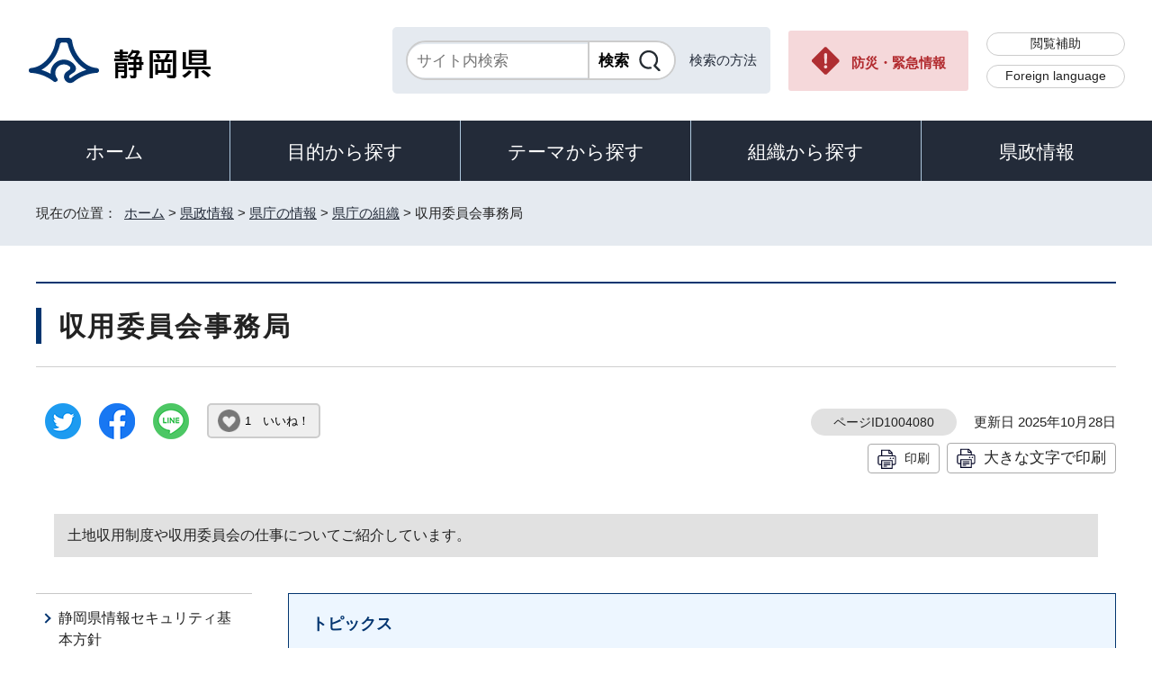

--- FILE ---
content_type: text/html
request_url: https://www.pref.shizuoka.jp/kensei/introduction/soshiki/1004080/index.html
body_size: 5862
content:
<!DOCTYPE html>
<html lang="ja">
<head prefix="og: http://ogp.me/ns# fb: http://ogp.me/ns/fb# article: http://ogp.me/ns/article#">
<meta charset="UTF-8">
<!-- Google tag (gtag.js) -->
<script async src="https://www.googletagmanager.com/gtag/js?id=G-8LZFD1ET3R"></script>
<script>
window.dataLayer = window.dataLayer || [];
function gtag(){dataLayer.push(arguments);}
gtag('js', new Date());

gtag('config', 'G-8LZFD1ET3R');
</script>
<meta name="viewport" content="width=device-width,initial-scale=1.0,minimum-scale=1.0,maximum-scale=2.0,user-scalable=yes">
<title>収用委員会事務局｜静岡県公式ホームページ</title>
<meta name="description" content="土地収用制度や収用委員会の仕事についてご紹介しています。">
<meta name="keywords" content="静岡県公式ホームページ,しずおか,静岡県,静岡,shizuoka">
<meta name="google-site-verification" content="UW2xB5gGWGCybNTFK3GagNwoohvRV7EE5YfQX8zgcy8">
<meta name="meta-pankuzu" content="トップページ→県政情報→県庁の情報→県庁の組織→">
<meta name="modified_date" content="2025年10月28日">
<!--[if lt IE 9]>
<script src="../../../../_template_/_site_/_default_/_res/js/html5shiv-printshiv.min.js"></script>
<![endif]-->
<meta property="og:title" content="収用委員会事務局｜静岡県公式ホームページ">
<meta property="og:type" content="article">
<meta property="og:description" content="土地収用制度や収用委員会の仕事についてご紹介しています。">
<meta property="og:url" content="https://www.pref.shizuoka.jp/kensei/introduction/soshiki/1004080/index.html">
<meta name="twitter:card" content="summary">
<meta property="og:image" content="https://www.pref.shizuoka.jp/_template_/_site_/_default_/_res/images/sns/ogimage.png">
<meta property="og:site_name" content="静岡県公式ホームページ">
<meta property="og:locale" content="ja_JP">
<script src="../../../../_template_/_site_/_default_/_res/js/jquery-3.5.1.min.js"></script>
<script>
//<!--
var FI = {};
FI.jQuery = jQuery.noConflict(true);
FI.smpcss = "../../../../_template_/_site_/_default_/_res/design/default_smp.css?a";
FI.ads_banner_analytics = true;
FI.open_data_analytics = true;
FI.open_new_window = true;
FI.page_id = 1004080;
FI.like_view_type = 2; //1:ハートのみ, 2:ハート 123　いいね, 3:ハート123, 4:ハートいいね　123
FI.like_unit = "いいね！"
FI.like_url_base = "//www3.pref.shizuoka.jp";
FI.like_ranking_icon = ["<img src=\"../../../../_template_/_site_/_default_/_res/design/images/top/like/rank1.png\" alt=\"1位\" width=\"42\" height=\"30\">",
"<img src=\"../../../../_template_/_site_/_default_/_res/design/images/top/like/rank2.png\" alt=\"2位\" width=\"42\" height=\"30\">",
"<img src=\"../../../../_template_/_site_/_default_/_res/design/images/top/like/rank3.png\" alt=\"3位\" width=\"42\" height=\"30\">"];
FI.like_category_id = 1040225;
//-->
</script>
<script src="../../../../_template_/_site_/_default_/_res/js/smp.js?a"></script>
<script src="../../../../_template_/_site_/_default_/_res/js/common.js?a" defer></script>
<script src="../../../../_template_/_site_/_default_/_res/js/pagetop_fade.js" defer></script>
<script src="../../../../_template_/_site_/_default_/_res/js/over.js" async></script>
<script src="../../../../_template_/_site_/_default_/_res/js/articleall.js" async></script>
<script src="../../../../_template_/_site_/_default_/_res/js/dropdown_menu.js" defer></script>
<script src="../../../../_template_/_site_/_default_/_res/js/like_count.js"></script>
<script src="../../../../_template_/_site_/_default_/_res/js/init.js"></script>
<script src="../../../../_template_/_site_/_default_/_res/js/fm_util.js" async></script>
<link id="cmncss" href="../../../../_template_/_site_/_default_/_res/design/default.css?a" rel="stylesheet" type="text/css" class="pconly">
<link id="printcss" href="../../../../_template_/_site_/_default_/_res/print_dummy.css" rel="stylesheet" type="text/css" class="pconly">
<link id="bgcss" href="../../../../_template_/_site_/_default_/_res/dummy.css" rel="stylesheet" type="text/css" class="pconly">
<script>
//<!--
var bgcss1 = "../../../../_template_/_site_/_default_/_res/a.css";
var bgcss2 = "../../../../_template_/_site_/_default_/_res/b.css";
var bgcss3 = "../../../../_template_/_site_/_default_/_res/c.css";
var bgcss4 = "../../../../_template_/_site_/_default_/_res/dummy.css";
// -->
</script>
<link rel="apple-touch-icon-precomposed" href="../../../../_template_/_site_/_default_/_res/images/apple-touch-icon-precomposed.png">
<link rel="shortcut icon" href="../../../../_template_/_site_/_default_/_res/favicon.ico" type="image/vnd.microsoft.icon">
<link rel="icon" href="../../../../_template_/_site_/_default_/_res/favicon.ico" type="image/vnd.microsoft.icon">
<script src="../../../../_template_/_site_/_default_/_res/js/kanaboweb_s.2.0.1.js"></script>
<script>
KanaboWeb.host_id = "pref.szok";
KanaboWeb.onTranslated = function() {
};
</script>
</head>
<body>
<noscript>
<p class="scriptmessage">当ホームページではjavascriptを使用しています。 javascriptの使用を有効にしなければ、一部の機能が正確に動作しない恐れがあります。お手数ですがjavascriptの使用を有効にしてください。</p>
</noscript>
<div id="wrapbg">
<div id="wrap">
<header id="headerbg" role="banner">
<div id="blockskip" class="pconly"><a href="#HONBUN">エンターキーを押すと、ナビゲーション部分をスキップし本文へ移動します。</a></div>
<div id="header">
<div id="tlogo">
<p><a href="https://www.pref.shizuoka.jp/"><img src="../../../../_template_/_site_/_default_/_res/design/images/header/tlogo.png" alt="静岡県公式ホームページ" width="210" height="54"></a></p>
</div>
<div id="util">
<div id="sitesearch">
<div class="formwrap">
<form action="https://search.pref.shizuoka.jp/search/shizuoka/search.html" id="search" method="get" name="search" role="search" target="”_blank”"><input autocomplete="off" id="key" name="q" placeholder="サイト内検索" size="20" title="サイト内検索" type="text" value="" /><input class="submit" name="検索" type="submit" value="検索" /></form>
<!-- ▲▲▲ END formwrap ▲▲▲ --></div>
<p class="use"><a href="../../../../about/site/search.html">検索の方法</a></p>
</div>
<p class="emergency pconly"><a href="../../../../bosaikinkyu/index.html">防災・緊急情報</a></p>
<ul>
<li><a href="../../../../about/site/hojyo.html">閲覧補助</a></li>
<li id="headerlang" lang="en"><a href="../../../../kensei/introduction/governor/1002053/index.html">Foreign language</a></li>
</ul>
</div>
</div>
</header>
<hr class="hide">
<nav id="gnavibg" role="navigation" aria-label="メインメニュー">
<div id="gnavi">
<ul id="topscate">
<li class="home"><a href="../../../../index.html">ホーム</a></li>
<li class="scate scate1">
<button class="tismenu" aria-expanded="false" aria-controls="list1">目的から探す</button>
<div id="list1" class="navi" aria-hidden="true">
<div class="gnavilower clearfix">
<p class="gnavidetail pconly">目的から探す</p>
<button class="gnaviclose pconly">閉じる</button>
<!-- ▲▲▲ END gnavilower ▲▲▲ --></div>
<ul class="clearfix">
<li><a href="/event_calendar.html">イベント</a></li>
<li><a href="/kensei/onlineservice/denshishinsei/1041985.html">電子申請</a></li>
<li><a href="/kensei/gyoseikaikaku/johokokai/1040879/1011377.html">オープンデータ・統計データ</a></li>
<li><a href="/kensei/pr/hiroba/index.html">ご意見・ご要望</a></li>
<li><a href="/kensei/gyoseikaikaku/johokokai/1002310/1067293/index.html">パブリックコメント</a></li>
<li><a href="/kensei/saiyoinfo/index.html">採用情報</a></li>
<li><a href="/kensei/joreikisoku/index.html">条例・規則・公報</a></li>
<li><a href="/1066349/index.html">申請書ダウンロード</a></li>
</ul>
<!-- ▲▲▲ END navi ▲▲▲ --></div>
<!-- ▲▲▲ END scate ▲▲▲ --></li>
<li class="scate scate2">
<button class="tismenu" aria-expanded="false" aria-controls="list2">テーマから探す</button>
<div id="list2" class="navi" aria-hidden="true">
<div class="gnavilower clearfix">
<p class="gnavidetail pconly">テーマから探す</p>
<button class="gnaviclose pconly">閉じる</button>
<!-- ▲▲▲ END gnavilower ▲▲▲ --></div>
<ul class="clearfix">
<li><a href="/kurashikankyo/index.html">くらし・環境</a></li>
<li><a href="/kenkofukushi/index.html">健康・福祉</a></li>
<li><a href="/kodomokyoiku/index.html">子ども・教育</a></li>
<li><a href="/kankosports/index.html">観光・スポーツ・交流</a></li>
<li><a href="/sangyoshigoto/index.html">産業・しごと</a></li>
<li><a href="/machizukuri/index.html">まちづくり・県土づくり</a></li>
</ul>
<!-- ▲▲▲ END navi ▲▲▲ --></div>
<!-- ▲▲▲ END scate ▲▲▲ --></li>
<li class="scate scate3">
<button class="tismenu" aria-expanded="false" aria-controls="list3">組織から探す</button>
<div id="list3" class="navi" aria-hidden="true">
<div class="gnavilower clearfix">
<p class="gnavidetail pconly">組織から探す</p>
<button class="gnaviclose pconly">閉じる</button>
<!-- ▲▲▲ END gnavilower ▲▲▲ --></div>
<ul class="clearfix">
<li><a href="/kensei/introduction/soshiki/index.html">県庁の組織</a></li>
<li><a href="/kensei/kengikai/index.html">静岡県議会</a></li>
<li><a href="/kodomokyoiku/school/kyoiku/index.html">教育委員会</a></li>
<li><a href="https://www.pref.shizuoka.jp/police/index.html">静岡県警察</a></li>
<li><a href="http://www.shizuoka-pho.jp/" target="_blank">県立病院<img src="/_template_/_site_/_default_/_res/images/parts/newwin2.gif" alt="外部リンク・新しいウィンドウで開きます" width="12" height="11" class="external"></a></li>
<li><a href="/kensei/link/1007806.html">県内市町</a></li>
</ul>
<!-- ▲▲▲ END navi ▲▲▲ --></div>
<!-- ▲▲▲ END scate ▲▲▲ --></li>
<li class="scate scate4">
<button class="tismenu" aria-expanded="false" aria-controls="list4">県政情報</button>
<div id="list4" class="navi" aria-hidden="true">
<div class="gnavilower clearfix">
<p class="gnavidetail pconly">県政情報</p>
<button class="gnaviclose pconly">閉じる</button>
<!-- ▲▲▲ END gnavilower ▲▲▲ --></div>
<ul class="clearfix">
<li><a href="/kensei/information/index.html">静岡県の紹介</a></li>
<li><a href="/kensei/introduction/index.html">県庁の情報</a></li>
<li><a href="/kensei/saiyoinfo/index.html">職員採用情報</a></li>
<li><a href="/kensei/keikaku/index.html">計画・プラン・構想</a></li>
<li><a href="/kurashikankyo/zei/index.html">税金</a></li>
<li><a href="/kensei/zaiseisuito/index.html">財政・出納・監査</a></li>
<li><a href="/kensei/shisetsu/index.html">施設・県の機関案内</a></li>
<li><a href="/kensei/joreikisoku/index.html">条例・規則・公報</a></li>
<li><a href="/kensei/shichozaisei/index.html">市町の行財政</a></li>
<li><a href="/kensei/nyusatsukobai/index.html">入札・公募・公売</a></li>
<li><a href="/kensei/gyoseikaikaku/index.html">行政改革・情報公開</a></li>
<li><a href="/kensei/pr/index.html">広聴・広報</a></li>
<li><a href="/kensei/onlineservice/index.html">オンラインサービス</a></li>
<li><a href="/kensei/chiikikyoku/index.html">地域局</a></li>
<li><a href="/kensei/kengikai/index.html">静岡県議会</a></li>
<li><a href="/kensei/senkyo/index.html">選挙</a></li>
<li><a href="/kensei/link/index.html">県政関連リンク集</a></li>
</ul>
<!-- ▲▲▲ END navi ▲▲▲ --></div>
<!-- ▲▲▲ END scate ▲▲▲ --></li>
</ul>
</div>
</nav>
<hr class="hide">
<nav id="tpath" role="navigation" aria-label="現在の位置">
<p>現在の位置：&nbsp;
<a href="https://www.pref.shizuoka.jp/">ホーム</a> &gt;
<a href="../../../../kensei/index.html">県政情報</a> &gt;
<a href="../../../../kensei/introduction/index.html">県庁の情報</a> &gt;
<a href="../../../../kensei/introduction/soshiki/index.html">県庁の組織</a> &gt;
収用委員会事務局
</p>
</nav>
<hr class="hide">
<div id="pagebody" class="clearfix lnavileft">
<p class="skip"><a id="HONBUN">ここから本文です。</a></p>
<main role="main">
<article id="content3">
<div id="voice">
<div id="petit" class="clearfix color0">
<h1>収用委員会事務局</h1>
<div class="box">
<div class="sns ai_skip rs_skip rs_preserve">
<div id="tw"><a href="https://twitter.com/intent/tweet?text=%E5%8F%8E%E7%94%A8%E5%A7%94%E5%93%A1%E4%BC%9A%E4%BA%8B%E5%8B%99%E5%B1%80%ef%bd%9c%E9%9D%99%E5%B2%A1%E7%9C%8C%E5%85%AC%E5%BC%8F%E3%83%9B%E3%83%BC%E3%83%A0%E3%83%9A%E3%83%BC%E3%82%B8&url=https%3A%2F%2Fwww.pref.shizuoka.jp%2Fkensei%2Fintroduction%2Fsoshiki%2F1004080%2Findex.html" target="_blank"><img alt="ツイッターでツイート" height="40" src="../../../../_template_/_site_/_default_/_res/images/sns/tweet.png" width="40"></a></div>

<div id="fb"><a href="https://www.facebook.com/sharer.php?u=https%3A%2F%2Fwww.pref.shizuoka.jp%2Fkensei%2Fintroduction%2Fsoshiki%2F1004080%2Findex.html&t=%E5%8F%8E%E7%94%A8%E5%A7%94%E5%93%A1%E4%BC%9A%E4%BA%8B%E5%8B%99%E5%B1%80%ef%bd%9c%E9%9D%99%E5%B2%A1%E7%9C%8C%E5%85%AC%E5%BC%8F%E3%83%9B%E3%83%BC%E3%83%A0%E3%83%9A%E3%83%BC%E3%82%B8" target="_blank"><img alt="フェイスブックでシェア" height="40" src="../../../../_template_/_site_/_default_/_res/images/sns/share.png" width="40"></a></div>

<div id="snsline"><a href="https://line.me/R/msg/text/?%E5%8F%8E%E7%94%A8%E5%A7%94%E5%93%A1%E4%BC%9A%E4%BA%8B%E5%8B%99%E5%B1%80%ef%bd%9c%E9%9D%99%E5%B2%A1%E7%9C%8C%E5%85%AC%E5%BC%8F%E3%83%9B%E3%83%BC%E3%83%A0%E3%83%9A%E3%83%BC%E3%82%B8%0d%0ahttps%3A%2F%2Fwww.pref.shizuoka.jp%2Fkensei%2Fintroduction%2Fsoshiki%2F1004080%2Findex.html" target="_blank"><img alt="ラインでシェア" height="40" src="../../../../_template_/_site_/_default_/_res/images/sns/lineit.png" width="40"></a></div>
</div>
<div class="like"><button class="fi_like" data-likekey="1004080" data-liketitle="収用委員会事務局" data-likecategory="1040225">いいね！</button></div>
<p class="update">
<span class="idnumber">ページID1004080</span>　
更新日
2025年10月28日
</p>
<p class="printbtn pconly"><span class="print pconly"><a href="javascript:void(0);" onclick="print(); return false;">印刷</a></span><span class="printl"><a href="javascript:void(0);" onclick="printData(); return false;">大きな文字で印刷</a></span></p>
<!-- ▲▲▲ END box ▲▲▲ --></div>
<p class="outline">土地収用制度や収用委員会の仕事についてご紹介しています。</p>
<hr class="hide">
<div id="petitcontent" class="clearfix pnavileft">
<div id="p2page">
<div id="p2content">
<div class="topics">
<h2>トピックス</h2>
<ul>
<li>
<a href="../../../../kensei/introduction/soshiki/1004080/1004081/1004083/1033306.html">静岡県収用委員名簿</a>
</li>
<li>
<a href="../../../../kensei/introduction/soshiki/1004080/1004081/1004083/1033308.html">委員会開催状況（令和7年度）</a>
</li>
<li>
<a href="../../../../kensei/introduction/soshiki/1004080/1004081/1004083/1033305.html">事務局の概要</a>
</li>
<li>
<a href="../../../../kensei/introduction/soshiki/1004080/1004081/1004083/1033307.html">裁決等処理状況（平成13年度以降）</a>
</li>
</ul>
<!-- ▲▲▲ END topics ▲▲▲ --></div>
<div id="content" class="clearfix">
<ul class="objectlink"><li>
<a href="../../../../kensei/introduction/soshiki/1004080/1004081/index.html">ようこそ静岡県収用委員会へ</a>
</li>
</ul>
<!-- ▲▲▲ END content ▲▲▲ --></div>
<hr class="hide">
<!-- ▲▲▲ END p2content ▲▲▲ --></div>
<!-- ▲▲▲ END p2page ▲▲▲ --></div>
<hr class="hide">
<div id="plnavi">
<div class="bannertxt">
<ul class="txtnavi">
<li><a href="../../../../kensei/introduction/soshiki/1004080/1078066.html">静岡県情報セキュリティ基本方針</a></li>
<li><a href="../../../../kensei/introduction/soshiki/1004080/1041081.html">事務局へのアクセス</a></li>
</ul>
<!-- ▲▲▲ END bannertxt ▲▲▲ --></div>
<!-- ▲▲▲ END plnavi ▲▲▲ --></div>
<!-- ▲▲▲ END petitcontent ▲▲▲ --></div>
<hr class="hide">
<div id="reference">
<h2><span>このページに関する</span>お問い合わせ</h2>
<p><span class="department">収用委員会事務局</span><br>
〒420-8601　静岡市葵区追手町9-6<br>
電話番号：054-221-3323<br>
ファクス番号：054-221-2216<br>
<a class="mail" href="mailto:shuyo-i@pref.shizuoka.lg.jp">shuyo-i@pref.shizuoka.lg.jp</a></p>
</div>
<!-- ▲▲▲ END petit ▲▲▲ --></div>
</div>
</article>
</main>
</div>
<hr class="hide">
<aside id="guidebg" role="complementary">
<div id="guide">
<p class="pagetop"><a href="#wrap"><img src="../../../../_template_/_site_/_default_/_res/design/images/page/mark_pagetop.png" alt="ページの先頭へ" width="63" height="63"></a></p>
<ul>
<li><a href="javascript:history.back();" class="pageback">前のページへ戻る</a></li>
<li><a href="https://www.pref.shizuoka.jp/" class="pagehome">ホームへ戻る</a></li>
</ul>
</div>
</aside>
<hr class="hide">
<nav id="jssmpbtmnavi" class="smponly">
<ul>
<li id="jssmpbtmnavi01">
<div id="smpmenu" class="bmenu">
<button class="hnmenu hnplus" aria-controls="gnavismp" aria-expanded="false"><span>テーマ</span></button>
<div id="gnavismp" aria-hidden="true" class="clearfix openmenu">
<div class="theme searchcate">
<h2><span class="h2title">テーマから探す</span></h2>
<ul class="flexstyle1">
<li class="imglink">
<a href="/kurashikankyo/index.html"><img src="https://www.pref.shizuoka.jp/_res/projects/default_project/_page_/001/000/001/theame/theame_01.png" alt="" width="51" height="51">
<span>くらし・環境</span>
</a></li>
<li class="imglink">
<a href="/kenkofukushi/index.html"><img src="https://www.pref.shizuoka.jp/_res/projects/default_project/_page_/001/000/001/theame/theame_02.png" alt="" width="51" height="51">
<span>健康・福祉</span>
</a></li>
<li class="imglink">
<a href="/kodomokyoiku/index.html"><img src="https://www.pref.shizuoka.jp/_res/projects/default_project/_page_/001/000/001/theame/theame_03.png" alt="" width="51" height="51">
<span>子ども・教育</span>
</a></li>
<li class="imglink">
<a href="/kankosports/index.html"><img src="https://www.pref.shizuoka.jp/_res/projects/default_project/_page_/001/000/001/theame/theame_04.png" alt="" width="51" height="51">
<span>観光・スポーツ・交流</span>
</a></li>
<li class="imglink">
<a href="/sangyoshigoto/index.html"><img src="https://www.pref.shizuoka.jp/_res/projects/default_project/_page_/001/000/001/theame/theame_05.png" alt="" width="51" height="51">
<span>産業・しごと</span>
</a></li>
<li class="imglink">
<a href="/machizukuri/index.html"><img src="https://www.pref.shizuoka.jp/_res/projects/default_project/_page_/001/000/001/theame/theame_06_2.png" alt="" width="51" height="51">
<span>まちづくり・県土づくり</span>
</a></li>
</ul>
</div>
<button class="hnclose pconly">閉じる</button>
</div>
</div>
</li>
<li id="jssmpbtmnavi02"></li>
<li id="jssmpbtmnavi03"><a href="../../../../bosaikinkyu/index.html">防災・緊急情報</a></li>
</ul>
</nav>
<hr class="hide">
<footer role="contentinfo">
<div id="footerbg">
<div id="footer" class="clearfix">
<div id="add" class="clearfix">
<h2><img src="../../../../_template_/_site_/_default_/_res/design/images/footer/flogo.png" alt="静岡県" width="207" height="55"></h2>
<address>
静岡県　法人番号 7000020220001<br>
〒420-8601　静岡県静岡市葵区追手町9番6号
</address>
<div id="addlink">
<ul>
<li class="imglink"><a href="../../../../kensei/pr/hiroba/1007313.html">各種お問い合わせ</a></li>
<li class="imglink"><a href="../../../../kensei/introduction/kenchosha/1002011/1009017.html">県庁へのアクセス</a></li>
</ul>
</div>
</div>
<div id="footernavi">
<ul>
<li><a href="../../../../about/link.html">著作権・リンクについて</a></li>
<li><a href="../../../../kensei/gyoseikaikaku/kojinjohohogo/1001987/1007786.html">個人情報保護について</a></li>
<li><a href="../../../../about/accesibility/1007779.html">静岡県公式ホームページウェブアクセシビリティ方針について</a></li>
<li><a href="../../../../kensei/link/index.html">リンク集</a></li>
<li><a href="../../../../sitemap.html">サイトマップ</a></li>
</ul>
</div>
</div>
</div>
<div id="copy">
<p lang="en">Copyright &copy; Shizuoka Prefecture. All Rights Reserved.</p>
</div>
</footer>
</div>
</div>
<!-- xmldata for linkcheck start
<linkdata>
<pageid>1004080</pageid>
<pagetitle>収用委員会事務局</pagetitle>
<pageurl>https://www.pref.shizuoka.jp/kensei/introduction/soshiki/1004080/index.html</pageurl>
<device>p</device>
<groupid>G160010000</groupid>
<groupname>G160010000 収用委員会事務局</groupname>
<linktitle></linktitle>
<linkurl></linkurl>
</linkdata>
xmldata for linkcheck end  -->
<script type="text/javascript" src="/_Incapsula_Resource?SWJIYLWA=719d34d31c8e3a6e6fffd425f7e032f3&ns=2&cb=571517027" async></script></body>
</html>
